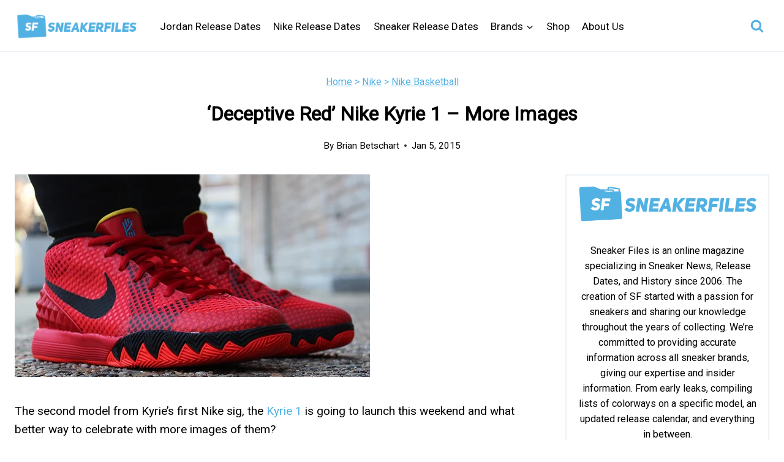

--- FILE ---
content_type: text/plain; charset=utf-8
request_url: https://ads.adthrive.com/http-api/cv2
body_size: 3363
content:
{"om":["07qjzu81","0kl5wonw","0s298m4lr19","0sm4lr19","1","10011/5c318b44790eeb5c8b638875dd699ce4","1011_302_56590853","1011_302_56590873","1011_302_56590877","1011_74_18482792","10ua7afe","11142692","11509227","11896988","12010088","12181250","12182414","124843_10","12850754","12850756","1610326628","1611092","17_24766959","1dynz4oo","1twz0nku","1vyerc6l","2132:45999652","21t38mbo","2249:647637518","2249:650628516","2249:650662457","2249:656432979","2249:665741101","2307:0e6nmwim","2307:12n8yp46","2307:21t38mbo","2307:2gev4xcy","2307:3u0a87fh","2307:4r4pgt0w","2307:66r1jy9h","2307:9nex8xyd","2307:bu0fzuks","2307:c1hsjx06","2307:e38qsvko","2307:f3tdw9f3","2307:f7piy8nj","2307:hcazk16e","2307:ht1bny9v","2307:ibyuigy2","2307:icak5p45","2307:jzqxffb2","2307:kfzuk5ip","2307:m7uisehe","2307:nwbpobii","2307:o8icj9qr","2307:pth04qht","2307:q0inp94q","2307:r0u09phz","2307:rgb7kaoa","2307:s2ahu2ae","2307:u4atmpu4","2307:v958nz4c","2307:w2inl0j5","2307:xhq6ikxu","2307:zw6jpag6","2409_15064_70_85402272","2409_15064_70_86082701","2409_15064_70_86082706","2409_25495_176_CR52153848","2409_25495_176_CR52186411","248493040","25048614","25_53v6aquw","25_8b5u826e","25_op9gtamy","25_sqmqxvaf","25_vfvpfnp8","25_ztlksnbe","262808","2662_200562_8166427","2662_200562_8168483","2662_200562_8168520","2662_200562_8168539","2662_200562_8168586","2662_200562_8172720","2662_200562_8172724","2662_200562_8172741","2662_200562_8182931","2662_200562_T26329948","2676:85392588","2676:85402277","2676:85402287","2676:85402401","2676:85690537","2676:85690706","2676:86082701","2676:86082794","2676:86083012","2676:86434107","2676:86698030","2676:86698169","2676:86698471","2676:86739704","2676:87046810","2676:87046900","2760:176_CR52186411","2974:8172728","2974:8172731","2974:8172738","2974:8172741","2gev4xcy","2gglwanz","2jjp1phz","2k42o0xt","2n4mwyxj","308_125204_13","33604871","33605623","33606388","33637455","34182009","3490:CR52175339","34eys5wu","3646_185414_T26335189","3646_185414_T26469746","3646_185414_T26469802","3658_15078_cuudl2xr","3658_15211_pqmap2ix","3658_203382_f3tdw9f3","3658_203382_o8icj9qr","3658_22079_pth04qht","3658_61825_f7piy8nj","381513943572","3858:11169437","39364734","3LMBEkP-wis","3dxb77kp","3eygb4a4","3u0a87fh","409_226322","409_227224","409_228084","44629254","458901553568","4714_18819_CO4OZNJF6RHTTMF6FMD2H3","4749xx5e","47633464","47869802","481703827","485027845327","49869013","4etfwvf1","5126500501","51372434","52321815","53v6aquw","54779847","54779856","54779873","549410","5510:3jot8g9b","5510:w2inl0j5","55763523","557_409_216596","557_409_223599","557_409_227223","557_409_227224","557_409_228055","55826909","558_93_3u0a87fh","558_93_u4atmpu4","56635945","566561477","5670:8168479","5670:8168519","5670:8168581","5826599393","591240709","5w6070hh","60485583","60f5a06w","61210719","618576351","618876699","619089559","61916211","61932920","62187798","6226527055","6226543495","6226543513","6226563651","6226563661","6250_66552_T26308731","6250_66552_T26310990","628223277","628359076","628360582","628444259","628444349","628444433","628444439","628456310","628456382","628456391","628622163","628622172","628622178","628622244","628622250","628683371","628687043","628687460","628687463","628803013","628841673","629007394","629009180","629167998","629168001","629168565","629171196","629171202","62971378","630928655","63100591","63111981","6329018","63barbg1","64bjnxn9","654291289","659713728691","676419068","680597458938","694530096","695596184","697189989","697189999","697190003","697525781","697525791","697525824","697622320","697893306","6hhnr3ka","6mrds7pc","702397981","702423494","705115233","705115332","705115442","705115523","705116521","705127202","74243_74_18482790","74243_74_18482791","74243_74_18482792","7969_149355_45999649","7ha9rkyq","7imiw6gw","7qevw67b","7siwzlwt","8126244","8152859","8152879","8168539","8172734","8172741","8193078","85690699","86082998","86698143","86991452","86p6in4a","8831024240_564549740","8b5u826e","8orkh93v","9057/0328842c8f1d017570ede5c97267f40d","9057/211d1f0fa71d1a58cabee51f2180e38f","9057/231dc6cdaab2d0112d8c69cdcbfdf9e9","9057/3697f0b9b3cf889bdae86ecafcf16c1d","9057/5f448328401da696520ae886a00965e2","96ykypt4","9d5f8vic","9nex8xyd","9rqgwgyb","B2dTM0mrg3Y","LXINXrexAqQ","NbIJQmcQ6AI","af9kspoi","bd5xg6f6","bmp4lbzm","c1hsjx06","c75hp4ji","cd29840m5wq","cd40m5wq","cr-aav22g1xubwj","cr-f6puwm2w27tf1","cr-h6q46o706lrgv2","cr-ndebulm8u9vd","cr-ndebulm8uatj","cr-ndebulm8ubwe","cr-r5fqbsaru9vd","cr-r5fqbsarubwe","cr-wzt6eo5fu9vd","cuudl2xr","e1a2wlmi","e38qsvko","extremereach_creative_76559239","f0u03q6w","f7piy8nj","fcn2zae1","fdujxvyb","ft79er7MHcU","fy7m76py","g1cx0n31","g29thswx","gQTLVXipzA0","hffavbt7","hgrz3ggo","hr5uo0z9","hu52wf5i","i2aglcoy","i90isgt0","ibyuigy2","ic298ak5p45","icak5p45","ir7orip8","jsy1a3jk","jzqxffb2","kfzuk5ip","ksrdc5dk","ldsdwhka","ln7h8v9d","lnmgz2zg","m4298xt6ckm","m7uisehe","mrph9ge0","muvxy961","n3egwnq7","ng6uy4w7","nwbpobii","nx0p7cuj","ny3llu17","o8icj9qr","o9a2iujw","of8dd9pr","ofoon6ir","onu0njpj","p0odjzyt","p0z6d8nt","pagvt0pd","pm9dmfkk","prq4f8da","pth04qht","q42kdoya","qqvgscdx","r0u09phz","r3co354x","rpzde859","rxj4b6nw","s2ahu2ae","s887ofe1","sgaw7i5o","t2dlmwva","t73gfjqn","t7d69r6a","tcyib76d","u1jb75sm","u2x4z0j8","v705kko8","vdcb5d4i","vwg10e52","w15c67ad","w2inl0j5","wgkow1ko","wh1qnb7s","wih2rdv3","wix9gxm5","wu5qr81l","wuj9gztf","wxfnrapl","x37ifyan","x61c6oxa","xgjdt26g","xldvfdsg","xnx5isri","xtxa8s2d","xwhet1qh","y141rtv6","yboVxnUKUSE","z2frsa4f","zaiy3lqy","zfexqyi5","zqs7z6cq","zw6jpag6","7979132","7979135"],"pmp":[],"adomains":["123notices.com","1md.org","about.bugmd.com","acelauncher.com","adameve.com","akusoli.com","allyspin.com","askanexpertonline.com","atomapplications.com","bassbet.com","betsson.gr","biz-zone.co","bizreach.jp","braverx.com","bubbleroom.se","bugmd.com","buydrcleanspray.com","byrna.com","capitaloneshopping.com","clarifion.com","combatironapparel.com","controlcase.com","convertwithwave.com","cotosen.com","countingmypennies.com","cratedb.com","croisieurope.be","cs.money","dallasnews.com","definition.org","derila-ergo.com","dhgate.com","dhs.gov","displate.com","easyprint.app","easyrecipefinder.co","ebook1g.peptidesciences.com","fabpop.net","familynow.club","filejomkt.run","fla-keys.com","folkaly.com","g123.jp","gameswaka.com","getbugmd.com","getconsumerchoice.com","getcubbie.com","gowavebrowser.co","gowdr.com","gransino.com","grosvenorcasinos.com","guard.io","hero-wars.com","holts.com","instantbuzz.net","itsmanual.com","jackpotcitycasino.com","justanswer.com","justanswer.es","la-date.com","lightinthebox.com","liverrenew.com","local.com","lovehoney.com","lulutox.com","lymphsystemsupport.com","manualsdirectory.org","meccabingo.com","medimops.de","mensdrivingforce.com","millioner.com","miniretornaveis.com","mobiplus.me","myiq.com","national-lottery.co.uk","naturalhealthreports.net","nbliver360.com","nikke-global.com","nordicspirit.co.uk","nuubu.com","onlinemanualspdf.co","original-play.com","outliermodel.com","paperela.com","paradisestays.site","parasiterelief.com","peta.org","photoshelter.com","plannedparenthood.org","playvod-za.com","printeasilyapp.com","printwithwave.com","profitor.com","quicklearnx.com","quickrecipehub.com","rakuten-sec.co.jp","rangeusa.com","refinancegold.com","robocat.com","royalcaribbean.com","saba.com.mx","shift.com","simple.life","spinbara.com","systeme.io","taboola.com","tackenberg.de","temu.com","tenfactorialrocks.com","theoceanac.com","topaipick.com","totaladblock.com","usconcealedcarry.com","vagisil.com","vegashero.com","vegogarden.com","veryfast.io","viewmanuals.com","viewrecipe.net","votervoice.net","vuse.com","wavebrowser.co","wavebrowserpro.com","weareplannedparenthood.org","xiaflex.com","yourchamilia.com"]}